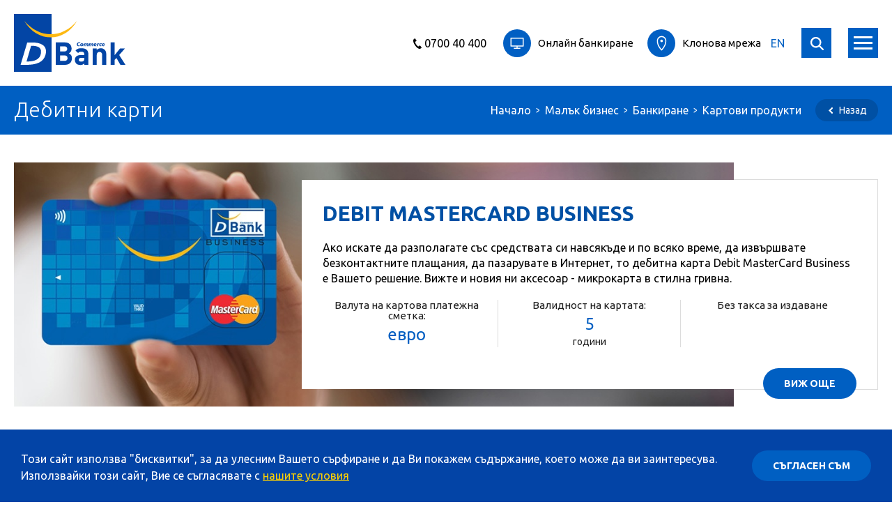

--- FILE ---
content_type: text/html; charset=UTF-8
request_url: https://www.dbank.bg/bg/malyk-biznes/bankirane/kartovi-uslugi/debitni-karti
body_size: 11234
content:
<!DOCTYPE html PUBLIC "-//W3C//DTD XHTML 1.0 Transitional//EN" "http://www.w3.org/TR/xhtml1/DTD/xhtml1-transitional.dtd"> <!--[if lt IE 7 ]> <html xmlns="http://www.w3.org/1999/xhtml" lang="bg-BG" class="oldie ie6 no-js"> <![endif]--> <!--[if IE 7 ]> <html xmlns="http://www.w3.org/1999/xhtml" lang="bg-BG" class="oldie no-js"> <![endif]--> <!--[if IE 8 ]> <html xmlns="http://www.w3.org/1999/xhtml" lang="bg-BG" class="oldie ie8 no-js"> <![endif]--> <!--[if IE 9 ]> <html xmlns="http://www.w3.org/1999/xhtml" lang="bg-BG" class="ie9 no-js"> <![endif]--> <!--[if (gt IE 9)|!(IE)]><!--><html xmlns="http://www.w3.org/1999/xhtml" lang="bg-BG" class="no-js"><!--<![endif]--> <head> <title>Дебитни карти</title> <meta http-equiv="X-UA-Compatible" content="IE=edge" /> <meta http-equiv="Content-Type" content="text/html; charset=utf-8" /> <meta name="viewport" content="width=device-width, initial-scale=1, minimum-scale=1, user-scalable=0" /> <meta name="apple-mobile-web-app-capable" content="yes" /> <meta name="format-detection" content="telephone=no" /> <meta name="SKYPE_TOOLBAR" content="SKYPE_TOOLBAR_PARSER_COMPATIBLE" /> <meta name="verify-v1" content="9bSWAio2xBIXmR85N8NsLpAO34Qo/mqIjMYeD/zOeBI="> <meta name="description" content="" /> <meta name="author" content="Studio X Creative" /> <meta name="robots" content="index,follow" /> <meta property="og:title" content="Дебитни карти"/> <meta property="og:description" content=""/> <meta property="og:type" content="Article"/> <meta name="robots" content="index,follow" /> <meta name="viewport" content="width=device-width, initial-scale=1, shrink-to-fit=no"> <!--[if IE]><link rel="shortcut icon" href="/web/images/favicon.ico"><![endif]--> <link rel="icon" href="/web/images/favicon.png"> <link rel="apple-touch-icon" href="/web/images/apple-touch-icon.png"> <link href="https://fonts.googleapis.com/css?family=Ubuntu:300,400,700&amp;subset=cyrillic" rel="stylesheet"> <link rel="stylesheet" href="/web/css/normalize.min.css"> <link rel="stylesheet" href="/web/css/grid2.css"> <link rel="stylesheet" href="/web/css/plugins/jquery.mmenu.css" /> <link rel="stylesheet" href="/web/css/main-dist.css"> <script type="text/javascript">
            var _root   = '/';
            var _public = '/web/';
            var xhr_url = '/bg/xhr';
        </script> <!--[if lt IE 9]>
        <script src="/web/js/jquery-1.12.4.min.js"></script>
        <script src="/web/js/plugins/html5shiv.min.js"></script>
        <script src="/web/js/plugins/respond.min.js"></script>

        <script type="text/javascript">
            document.write('<div id="upgrade-browser">\
            <a href="http://windows.microsoft.com/en-us/internet-explorer/download-ie" class="ie" target="_blank">Internet Explorer</a>\
            <a href="http://www.getfirefox.com" class="firefox" target="_blank">Firefox</a>\
            <a href="http://www.google.com/chrome" class="chrome" target="_blank">Chrome</a>\
            <a href="http://www.opera.com/download" class="opera" target="_blank">Opera</a>\
            <a href="https://support.apple.com/downloads/safari" class="safari" target="_blank">Opera</a>\<span>За по-добро качество и функционалност на сайта, моля обновете вашия браузър или изтеглете нов.</span>\
            <div class="close-warning" onclick="hideWarning()"></div>\
            </div>');

            function hideWarning(){
                document.getElementById('upgrade-browser').style.display = 'none';
            }
        </script>
        <![endif]--> </head> <body> <div class="site"> <header class="main-header"> <div class="cookie-bar clearfix"> <div class="text fl"> <p>Този сайт използва "бисквитки", за да улесним Вашето сърфиране и да Ви покажем съдържание, което може да ви заинтересува.</p><p>Използвайки този сайт, Вие се съгласявате с <a href="/bg/za-nas/pravna-informacija/biskvitki" target="_blank">нашите условия</a></p> </div> <div class="fr"> <button type="button" aria-label="Съгласен съм" class="btn js-cookie-accept">Съгласен съм</button> </div> </div> <div class="wrapper"> <div class="main-header__inner"> <a href="/bg" title="" class="site-logo"> <img src="/web/images/dbank-logo.svg" data-image="/web/images/dbank-logo.jpg" alt="DBank"/> <strong class="visuallyhidden">DBank</strong> </a> <div class="header-nav"> <nav class="trd-nav"> <a href="tel:0700 40 400" title="0700 40 400" class="nav__link-tel"><span class="nav__link-tel-text">0700 40 400</span></a> <ul class="trd-nav__list"> <li class="trd-nav__list-item"> <a href="https://online.dbank.bg/" title="Онлайн банкиране" class="trd-nav__link trd-nav__link--icon" target="_blank"> <span class="icon-circle icon-circle--smaller"><span class="icon icon--30x30 icon--monitor"></span></span> <span class="trd-nav__link-text">Онлайн банкиране</span> </a> </li> <li class="trd-nav__list-item"> <a href="/bg/klonove-i-bankomati" title="Клонова мрежа" class="trd-nav__link trd-nav__link--icon"> <span class="icon-circle icon-circle--smaller"><span class="icon icon--30x30 icon--pin"></span></span> <span class="trd-nav__link-text">Клонова мрежа</span> </a> </li> </ul> <a href="/en/small-business/banking/cards/debit-cards" title="English" class="nav__link-lang">EN</a> <button type="button" aria-label="search" class="mobile-search-btn js-mobile-search"></button> <a href="#mobile-menu" aria-label="mobile-menu" class="mobile-menu-btn"><span class="mobile-menu-btn__icon"></span></a> </nav> <nav class="navigation"> <nav class="main-nav"> <div class="search-form-container "> <form method="get" action="/search" class="search-form"> <input type="text" name="term" value="" class="search-from__input" placeholder="Ключова дума..." /> <button type="submit" class="search-from__button">Търси в сайта</button> <button type="button" aria-label="Затвори" class="search-from__close js-search-close"></button> </form> </div> <ul class="nav__list"> <li class="nav__list-item nav__list-item--icon "> <a href="/bg" title="Начало" class="main-nav__link main-nav__link--home">Начало</a> </li> <li class="nav__list-item nav__list-item--with-mega-menu"> <a class="main-nav__link" href="/bg/individualni-klienti" title="Индивидуални клиенти"><span>Индивидуални клиенти</span></a> <div class="mega-menu"> <div class="wrapper"> <nav class="mega-menu__nav"> <ul class="mega-menu__block"> <li><a href="/bg/individualni-klienti/depoziti" title="Депозити" class="mega-menu__link mega-menu__link--parent">Депозити</a></li> <li><a href="/bg/individualni-klienti/depoziti/vip-depozit" title="VIP депозит" class="mega-menu__link">VIP депозит</a></li> <li><a href="/bg/individualni-klienti/depoziti/online-deposit" title="Онлайн Депозит" class="mega-menu__link">Онлайн Депозит</a></li> <li><a href="/bg/individualni-klienti/depoziti/depozit-sigurnost" title="Депозит "Сигурност"" class="mega-menu__link">Депозит "Сигурност"</a></li> <li><a href="/bg/individualni-klienti/depoziti" title="Виж всички" class="mega-menu__link mega-menu__link--all">Виж всички</a></li> </ul> <ul class="mega-menu__block"> <li><a href="/bg/individualni-klienti/jilishtni-krediti" title="Жилищни кредити" class="mega-menu__link mega-menu__link--parent">Жилищни кредити</a></li> <li><a href="/bg/individualni-klienti/jilishtni-krediti/jilishten-kredit-s-paket-jelan-dom" title="Жилищен кредит с пакет "Желан дом"" class="mega-menu__link">Жилищен кредит с пакет "Желан дом"</a></li> <li><a href="/bg/individualni-klienti/jilishtni-krediti/jilishtni-krediti-nash-dom" title="Жилищни кредити "Наш дом"" class="mega-menu__link">Жилищни кредити "Наш дом"</a></li> <li><a href="/bg/individualni-klienti/jilishtni-krediti/jilishtni-krediti-sreshtu-100-finansirane" title="Жилищни кредити срещу 100% финансиране                      " class="mega-menu__link">Жилищни кредити срещу 100% финансиране                      </a></li> <li><a href="/bg/individualni-klienti/jilishtni-krediti/ipotechen-kredit-za-investicija" title="Ипотечен кредит за инвестиция" class="mega-menu__link">Ипотечен кредит за инвестиция</a></li> </ul> <ul class="mega-menu__block"> <li><a href="/bg/individualni-klienti/kartovi-produkti" title="Картови продукти" class="mega-menu__link mega-menu__link--parent">Картови продукти</a></li> <li><a href="/bg/individualni-klienti/kartovi-uslugi/debitni-karti" title="Дебитни карти" class="mega-menu__link">Дебитни карти</a></li> <li><a href="/bg/individualni-klienti/kartovi-uslugi/kreditni-karti" title="Кредитни карти" class="mega-menu__link">Кредитни карти</a></li> <li><a href="/bg/individualni-klienti/kartovi-produkti/sigurnost" title="Сигурност" class="mega-menu__link">Сигурност</a></li> <li><a href="/bg/individualni-klienti/kartovi-produkti/promocii" title="Промоции" class="mega-menu__link">Промоции</a></li> </ul> <ul class="mega-menu__block"> <li><a href="/bg/individualni-klienti/elektronni-kanali" title="Електронни канали" class="mega-menu__link mega-menu__link--parent">Електронни канали</a></li> <li><a href="/bg/individualni-klienti/elektronni-kanali/D_Bank_Online" title="Д Банк Онлайн" class="mega-menu__link">Д Банк Онлайн</a></li> <li><a href="/bg/individualni-klienti/elektronni-kanali/d-mobile" title="D Mobile" class="mega-menu__link">D Mobile</a></li> <li><a href="/bg/individualni-klienti/elektronni-kanali/d-token" title="D Token" class="mega-menu__link">D Token</a></li> <li><a href="/bg/individualni-klienti/elektronni-kanali" title="Виж всички" class="mega-menu__link mega-menu__link--all">Виж всички</a></li> </ul> <ul class="mega-menu__block"> <li><a href="/bg/individualni-klienti/bankirane" target="_blank" title="Банкиране" class="mega-menu__link mega-menu__link--parent">Банкиране</a></li> <li><a href="/bg/individualni-klienti/bankirane/paketni-programi" target="_blank" title="Пакетни програми" class="mega-menu__link">Пакетни програми</a></li> <li><a href="/bg/individualni-klienti/bankirane/razplashtanija" target="_blank" title="Разплащания" class="mega-menu__link">Разплащания</a></li> <li><a href="https://www.dbank.bg/bg/individualni-klienti/razplashtanija/bankovi-prevodi/periodichni-prevodi" target="_blank" title="Периодични преводи" class="mega-menu__link">Периодични преводи</a></li> </ul> <ul class="mega-menu__block"> <li><a href="/bg/individualni-klienti/potrebitelski-krediti" title="Потребителски кредити" class="mega-menu__link mega-menu__link--parent">Потребителски кредити</a></li> <li><a href="/bg/individualni-klienti/potrebitelski-krediti/potrebitelski-kredit-s-preferencialni-uslovija" title="Потребителски кредит с преференциални условия" class="mega-menu__link">Потребителски кредит с преференциални условия</a></li> <li><a href="/bg/individualni-klienti/potrebitelski-krediti/byrz-potrebitelski-kredit" title="Бърз потребителски кредит" class="mega-menu__link">Бърз потребителски кредит</a></li> <li><a href="/bg/individualni-klienti/potrebitelski-krediti/potrebitelski-kredit" title="Потребителски кредит" class="mega-menu__link">Потребителски кредит</a></li> <li><a href="/bg/individualni-klienti/potrebitelski-krediti" title="Виж всички" class="mega-menu__link mega-menu__link--all">Виж всички</a></li> </ul> <ul class="mega-menu__block"> <li><a href="/bg/individualni-klienti/bezsrochni-vlogove-i-smetki" title="Безсрочни влогове и сметки " class="mega-menu__link mega-menu__link--parent">Безсрочни влогове и сметки </a></li> <li><a href="/bg/individualni-klienti/bezsrochni-vlogove-i-smetki/sejf-smetka" title="Сейф сметка" class="mega-menu__link">Сейф сметка</a></li> <li><a href="/bg/individualni-klienti/bezsrochni-vlogove-i-smetki/bezsrochen-vlog-br-d-bank" title="Безсрочен влог </br>“Д Банк +”" class="mega-menu__link">Безсрочен влог </br>“Д Банк +”</a></li> <li><a href="/bg/individualni-klienti/bezsrochni-vlogove-i-smetki/spestovna-smetka" title="Спестовна сметка" class="mega-menu__link">Спестовна сметка</a></li> <li><a href="/bg/individualni-klienti/bezsrochni-vlogove-i-smetki" title="Виж всички" class="mega-menu__link mega-menu__link--all">Виж всички</a></li> </ul> <ul class="mega-menu__block"> <li><a href="/bg/individualni-klienti/drugi-uslugi" title="Други услуги" class="mega-menu__link mega-menu__link--parent">Други услуги</a></li> <li><a href="/bg/d-zastrahovatelen-broker" title="Застраховане" class="mega-menu__link">Застраховане</a></li> <li><a href="/bg/d-lizing" title="Лизинг" class="mega-menu__link">Лизинг</a></li> <li><a href="/bg/investicionni-uslugi" title="Инвестиционни услуги" class="mega-menu__link">Инвестиционни услуги</a></li> <li><a href="/bg/malyk-biznes/bankirane/trezor" title="Трезор" class="mega-menu__link">Трезор</a></li> </ul> </nav> </div> </div> </li> <li class="nav__list-item nav__list-item--with-mega-menu active"> <a class="main-nav__link" href="/bg/malyk-biznes" title="Малък бизнес"><span>Малък бизнес</span></a> <div class="mega-menu"> <div class="wrapper"> <nav class="mega-menu__nav"> <ul class="mega-menu__block"> <li><a href="/bg/malyk-biznes/finansirane" title="Финансиране" class="mega-menu__link mega-menu__link--parent">Финансиране</a></li> <li><a href="/bg/malyk-biznes/finansirane/krediti" title="Кредити" class="mega-menu__link">Кредити</a></li> <li><a href="/bg/malyk-biznes/finansirane/agro-finansirane" title="Агро финансиране" class="mega-menu__link">Агро финансиране</a></li> <li><a href="/bg/malyk-biznes/finansirane/tyrgovsko-finansirane" title="Търговско финансиране" class="mega-menu__link">Търговско финансиране</a></li> <li><a href="/bg/malyk-biznes/finansirane" title="Виж всички" class="mega-menu__link mega-menu__link--all">Виж всички</a></li> </ul> <ul class="mega-menu__block"> <li><a href="/bg/malyk-biznes/depoziti" title="Депозити" class="mega-menu__link mega-menu__link--parent">Депозити</a></li> <li><a href="/bg/malyk-biznes/depoziti/depozit-biznes-prim" title="Депозит "Бизнес Прим"" class="mega-menu__link">Депозит "Бизнес Прим"</a></li> <li><a href="/bg/malyk-biznes/depoziti/depozit-biznes-invest" title="Депозит "Бизнес Инвест"" class="mega-menu__link">Депозит "Бизнес Инвест"</a></li> <li><a href="/bg/malyk-biznes/depoziti/standartni-depoziti" title="Стандартни депозити" class="mega-menu__link">Стандартни депозити</a></li> </ul> <ul class="mega-menu__block"> <li><a href="/bg/malyk-biznes/bankirane" title="Банкиране" class="mega-menu__link mega-menu__link--parent">Банкиране</a></li> <li><a href="/bg/malyk-biznes/bankirane/D_Bank_Online" title="Д Банк Онлайн" class="mega-menu__link">Д Банк Онлайн</a></li> <li><a href="/bg/malyk-biznes/bankirane/d-mobile" title="D Mobile" class="mega-menu__link">D Mobile</a></li> <li><a href="/bg/malyk-biznes/bankirane/paketni-programi" title="Пакетни програми" class="mega-menu__link">Пакетни програми</a></li> <li><a href="/bg/malyk-biznes/bankirane" title="Виж всички" class="mega-menu__link mega-menu__link--all">Виж всички</a></li> </ul> <ul class="mega-menu__block"> <li><a href="/bg/malyk-biznes/bankirane/kartovi-produkti" title="Картови продукти" class="mega-menu__link mega-menu__link--parent">Картови продукти</a></li> <li><a href="/bg/malyk-biznes/bankirane/kartovi-uslugi/debitni-karti" title="Дебитни карти" class="mega-menu__link">Дебитни карти</a></li> <li><a href="/bg/malyk-biznes/bankirane/kartovi-uslugi/kreditni-karti" title="Кредитни карти" class="mega-menu__link">Кредитни карти</a></li> <li><a href="/bg/malyk-biznes/kartovi-produkti/pos/pos-ustrojstva-za-tyrgovci/pos-ustrojstva-za-tyrgovci/pos-ustrojstva-za-tyrgovci" title="POS устройства за търговци" class="mega-menu__link">POS устройства за търговци</a></li> <li><a href="/bg/malyk-biznes/bankirane/kartovi-produkti" title="Виж всички" class="mega-menu__link mega-menu__link--all">Виж всички</a></li> </ul> </nav> </div> </div> </li> <li class="nav__list-item nav__list-item--with-mega-menu"> <a class="main-nav__link" href="/bg/korporativno-bankirane" title="Корпоративно банкиране"><span>Корпоративно банкиране</span></a> <div class="mega-menu"> <div class="wrapper"> <nav class="mega-menu__nav"> <ul class="mega-menu__block"> <li><a href="/bg/korporativno-bankirane/finansirane" title="Финансиране" class="mega-menu__link mega-menu__link--parent">Финансиране</a></li> <li><a href="/bg/korporativno-bankirane/finansirane/oborotno-finansirane" title="Оборотно финансиране" class="mega-menu__link">Оборотно финансиране</a></li> <li><a href="/bg/korporativno-bankirane/finansirane/zemedelski-kredit-sreshtu-subsidii" title="Земеделски кредит срещу субсидии" class="mega-menu__link">Земеделски кредит срещу субсидии</a></li> <li><a href="/bg/korporativno-bankirane/finansirane/investicionno-finansirane" title="Инвестиционно финансиране" class="mega-menu__link">Инвестиционно финансиране</a></li> <li><a href="/bg/korporativno-bankirane/finansirane" title="Виж всички" class="mega-menu__link mega-menu__link--all">Виж всички</a></li> </ul> <ul class="mega-menu__block"> <li><a href="/bg/korporativno-bankirane/tyrgovsko-finansirane" title="Търговско финансиране " class="mega-menu__link mega-menu__link--parent">Търговско финансиране </a></li> <li><a href="/bg/korporativno-bankirane/tyrgovsko-finansirane/bankovi-garancii" title="Банкови гаранции" class="mega-menu__link">Банкови гаранции</a></li> <li><a href="/bg/korporativno-bankirane/tyrgovsko-finansirane/dokumentarni-akreditivi" title="Документарни акредитиви" class="mega-menu__link">Документарни акредитиви</a></li> <li><a href="/bg/korporativno-bankirane/tyrgovsko-finansirane/dokumentarno-inkaso" title="Документарно инкасо" class="mega-menu__link">Документарно инкасо</a></li> <li><a href="/bg/korporativno-bankirane/tyrgovsko-finansirane/cesija" title="Цесия" class="mega-menu__link">Цесия</a></li> </ul> <ul class="mega-menu__block"> <li><a href="/bg/korporativno-bankirane/evropejski-programi" title="Европейски програми" class="mega-menu__link mega-menu__link--parent">Европейски програми</a></li> <li><a href="/bg/korporativno-bankirane/evropejski-programi/kredit-za-finansirane-na-proekti-po-programi-na-es" title="Кредит за финансиране на проекти по програми на ЕС" class="mega-menu__link">Кредит за финансиране на проекти по програми на ЕС</a></li> <li><a href="/bg/korporativno-bankirane/evropejski-programi/programa-napred-na-bbr" title="Програма "Напред" на ББР" class="mega-menu__link">Програма "Напред" на ББР</a></li> <li><a href="/bg/korporativno-bankirane/evropejski-programi/garancionna-shema-ngf-prsr" title="Гаранционна схема НГФ – ПРСР" class="mega-menu__link">Гаранционна схема НГФ – ПРСР</a></li> </ul> <ul class="mega-menu__block"> <li><a href="/bg/korporativno-bankirane/upravlenie-na-parichni-sredstva" title="Управление на парични средства" class="mega-menu__link mega-menu__link--parent">Управление на парични средства</a></li> <li><a href="/bg/korporativno-bankirane/upravlenie-na-parichni-sredstva/smetki" title="Сметки" class="mega-menu__link">Сметки</a></li> <li><a href="/bg/korporativno-bankirane/upravlenie-na-parichni-sredstva/fx-produkti" title="FX продукти" class="mega-menu__link">FX продукти</a></li> <li><a href="/bg/korporativno-bankirane/upravlenie-na-parichni-sredstva/pos-i-atm-ustrojstva" title="POS и АТМ устройства" class="mega-menu__link">POS и АТМ устройства</a></li> <li><a href="/bg/korporativno-bankirane/upravlenie-na-parichni-sredstva" title="Виж всички" class="mega-menu__link mega-menu__link--all">Виж всички</a></li> </ul> <ul class="mega-menu__block"> <li><a href="/bg/korporativno-bankirane/depoziti" title="Депозити" class="mega-menu__link mega-menu__link--parent">Депозити</a></li> <li><a href="/bg/korporativno-bankirane/depoziti/depozit-biznes-prim" title="Депозит "Бизнес Прим"" class="mega-menu__link">Депозит "Бизнес Прим"</a></li> <li><a href="/bg/korporativno-bankirane/depoziti/depozit-biznes-invest" title="Депозит "Бизнес Инвест"" class="mega-menu__link">Депозит "Бизнес Инвест"</a></li> <li><a href="/bg/korporativno-bankirane/depoziti/standartni-depoziti" title="Стандартни депозити" class="mega-menu__link">Стандартни депозити</a></li> </ul> <ul class="mega-menu__block"> <li><a href="/bg/korporativno-bankirane/onlajn-bankirane" title="Онлайн банкиране" class="mega-menu__link mega-menu__link--parent">Онлайн банкиране</a></li> <li><a href="/bg/korporativno-bankirane/onlajn-bankirane/D_Bank_Online" title="Д Банк Онлайн" class="mega-menu__link">Д Банк Онлайн</a></li> <li><a href="/bg/korporativno-bankirane/onlajn-bankirane/d-mobile" title="D Mobile" class="mega-menu__link">D Mobile</a></li> <li><a href="/bg/korporativno-bankirane/onlajn-bankirane/d-token" title="D Token" class="mega-menu__link">D Token</a></li> <li><a href="/bg/korporativno-bankirane/onlajn-bankirane" title="Виж всички" class="mega-menu__link mega-menu__link--all">Виж всички</a></li> </ul> </nav> </div> </div> </li> <li class="nav__list-item nav__list-item--with-mega-menu"> <a class="main-nav__link" href="/bg/obshtini-strukturi-i-predprijatija" title="Общини, структури и предприятия"><span>Общини, структури и предприятия</span></a> <div class="mega-menu"> <div class="wrapper"> <nav class="mega-menu__nav"> <ul class="mega-menu__block"> <li><a href="/bg/obshtini-i-strukturi/krediti-i-kreditni-instrumenti" title="Кредити и кредитни инструменти" class="mega-menu__link mega-menu__link--parent">Кредити и кредитни инструменти</a></li> </ul> <ul class="mega-menu__block"> <li><a href="/bg/obshtini-i-strukturi/kompleksno-bankovo-obslujvane" title="Комплексно банково обслужване" class="mega-menu__link mega-menu__link--parent">Комплексно банково обслужване</a></li> </ul> <ul class="mega-menu__block"> <li><a href="/bg/obshtini-i-strukturi/preferencialno-obslujvane-na-slujiteli" title="Преференциално обслужване на служители" class="mega-menu__link mega-menu__link--parent">Преференциално обслужване на служители</a></li> </ul> </nav> </div> </div> </li> <li class="nav__list-item"> <a class="main-nav__link" href="/bg/investicionni-uslugi" title="Инвестиционни услуги"><span>Инвестиционни услуги</span></a> </li> <li class="nav__list-item nav__list-item--icon"> <a href="javascript:;" title="Търсене" class="main-nav__link main-nav__link--search js-search-open">&nbsp;</a> </li> </ul> </nav> <nav class="sec-nav"> <ul class="nav__list"> <li class="nav__list-item nav__list-item--with-sub-menu"> <a class="sec-nav__link" href="/bg/za-nas" title="За нас">За нас</a> <div class="sub-menu"> <ul class="sub-menu__list"> <li class="sub-menu__item"><a href="/bg/za-nas/obshta-informacija" title="Обща информация" class="sub-menu__link">Обща информация</a></li> <li class="sub-menu__item"><a href="/bg/za-nas/korporativno-upravlenie" title="Корпоративно управление" class="sub-menu__link">Корпоративно управление</a></li> <li class="sub-menu__item"><a href="/bg/za-nas/finansovi-otcheti" title="Финансови отчети" class="sub-menu__link">Финансови отчети</a></li> <li class="sub-menu__item"><a href="/bg/za-nas/korespondentski-otnoshenija" title="Кореспондентски отношения" class="sub-menu__link">Кореспондентски отношения</a></li> <li class="sub-menu__item"><a href="/bg/za-nas/informacija-za-opovestjavane" title="Информация за оповестяване" class="sub-menu__link">Информация за оповестяване</a></li> <li class="sub-menu__item"><a href="/bg/za-nas/pravna-informacija" title="Правна информация" class="sub-menu__link">Правна информация</a></li> <li class="sub-menu__item"><a href="/bg/za-nas/klientska-udovletvorenost" title="Клиентска удовлетвореност" class="sub-menu__link">Клиентска удовлетвореност</a></li> <li class="sub-menu__item"><a href="/bg/za-nas/uvedomlenija-za-poveritelnost" title="Уведомления за поверителност" class="sub-menu__link">Уведомления за поверителност</a></li> <li class="sub-menu__item"><a href="/bg/za-nas/signali-za-zakonovi-narushenija" title="Сигнали за законови нарушения" class="sub-menu__link">Сигнали за законови нарушения</a></li> </ul> </div> </li> <li class="nav__list-item"> <a class="sec-nav__link" href="/bg/aktivi-za-prodajba" title="Активи за продажба">Активи за продажба</a> </li> <li class="nav__list-item nav__list-item--with-sub-menu"> <a class="sec-nav__link" href="/bg/karieri" title="Кариери">Кариери</a> <div class="sub-menu"> <ul class="sub-menu__list"> <li class="sub-menu__item"><a href="/bg/karieri/politika" title="Политика" class="sub-menu__link">Политика</a></li> <li class="sub-menu__item"><a href="/bg/karieri/zashto-tyrgovska-banka-d-ad" title="Защо Търговска Банка Д АД" class="sub-menu__link">Защо Търговска Банка Д АД</a></li> <li class="sub-menu__item"><a href="/bg/karieri/kak-da-kandidatstvame-za-rabota" title="Как да кандидатстваме за работа" class="sub-menu__link">Как да кандидатстваме за работа</a></li> <li class="sub-menu__item"><a href="/bg/karieri/svobodni-pozicii" title="Свободни позиции" class="sub-menu__link">Свободни позиции</a></li> <li class="sub-menu__item"><a href="/bg/karieri/stajantska-programa" title="Стажантска програма" class="sub-menu__link">Стажантска програма</a></li> </ul> </div> </li> <li class="nav__list-item"> <a class="sec-nav__link" href="https://www.dbank.bg/bg/pomosht/vyprosi-i-otgovori-za-priemane-na-evroto" title="<b>€ </b>Приемане на еврото"><b>€ </b>Приемане на еврото</a> </li> <li class="nav__list-item"> <a class="sec-nav__link" href="https://onboarding.dbank.bg/" target="_blank" title="Онбординг">Онбординг</a> </li> </ul> </nav> </nav> </div> <form method="GET" action="/search" class="mobile-search "> <div class="field"> <input type="text" name="term" value="" class="mobile-search__input" /> <button type="submit" class="btn mobile-search__btn">Търси</button> </div> </form> </div> </div> </header> <div class="loading"> <div class="loading__dots-box"> <div class="loading__dot loading__dot--1"></div> <div class="loading__dot loading__dot--2"></div> <div class="loading__dot loading__dot--3"></div> </div> </div> <main class="main-content"> <header class="page-header"> <div class="wrapper"> <h1 class="page-title">Дебитни карти</h1> <div class="breadcrumbs"> <nav class="breadcrumbs__nav"> <a href="/bg" title="Начало" class="breadcrumbs__link">Начало</a> <a href="/bg/malyk-biznes" title="Малък бизнес" class="breadcrumbs__link">Малък бизнес</a> <a href="/bg/malyk-biznes/bankirane" title="Банкиране" class="breadcrumbs__link">Банкиране</a> <a href="/bg/malyk-biznes/bankirane/kartovi-produkti" title="Картови продукти" class="breadcrumbs__link">Картови продукти</a> </nav> <div class="breadcrumbs__controls"> <a href="/bg/malyk-biznes/bankirane" title="Банкиране" class="back-btn">Назад</a> </div> </div> </div> </header> <div class="wrapper"> <div class="padded-section padded-section--top"> <style>
                        .product-block--back-38:before {
                background-image: url('/web/files/products/38/list_image/thumb_1250x400_SP.jpg');
            }
                    </style> <a href="/bg/malyk-biznes/bankirane/kartovi-uslugi/debitni-karti/debit-master-card-business" title="Debit MasterCard Business" class="product-block product-block--back-38"> <div class="product-block__box"> <h2 class="promo-box__title-1">Debit MasterCard Business</h2> <div class="promo-box__text"> <p>Ако искате да разполагате със средствата си навсякъде и по всяко време, да извършвате безконтактните плащания, да пазарувате в Интернет, то дебитна карта Debit MasterCard Business е Вашето решение. Вижте и новия ни аксесоар - микрокарта в стилна гривна.</p> </div> <div class="bank-parameter-container bank-parameter--product-block"> <div class="bank-parameter"> <span class="bank-parameter__title">Валута на картова платежна сметка:</span> <span class="bank-parameter__value bank-parameter__value--bigger">евро</span> </div> <div class="bank-parameter"> <span class="bank-parameter__title">Валидност на картата:</span> <span class="bank-parameter__value bank-parameter__value--bigger">5</span> <span class="bank-parameter__note">години</span> </div> <div class="bank-parameter"> <span class="bank-parameter__title">Без такса за издаване</span> <span class="bank-parameter__value bank-parameter__value--bigger"></span> </div> </div> <div class="product-block__box-text"> <p></p> <span class="btn prodct-block__btn">Виж още</span> </div> </div> </a> <style>
                        .product-block--back-39:before {
                background-image: url('/web/files/products/39/list_image/thumb_1250x400_SP.jpg');
            }
                    </style> <a href="/bg/malyk-biznes/bankirane/kartovi-uslugi/debitni-karti/master-card-business" title="MasterCard Business" class="product-block product-block--back-39"> <div class="product-block__box"> <h2 class="promo-box__title-1">MasterCard Business</h2> <div class="promo-box__text"> <p></p> </div> <div class="bank-parameter-container bank-parameter--product-block"> <div class="bank-parameter"> <span class="bank-parameter__title">Валута:</span> <span class="bank-parameter__value bank-parameter__value--bigger">EUR/ USD</span> </div> <div class="bank-parameter"> <span class="bank-parameter__title">Валидност на картата:</span> <span class="bank-parameter__value bank-parameter__value--bigger">5</span> <span class="bank-parameter__note">години</span> </div> <div class="bank-parameter"> <span class="bank-parameter__title">Без такса за издаване</span> <span class="bank-parameter__value bank-parameter__value--bigger"></span> </div> </div> <div class="product-block__box-text"> <p>Ако искате да разполагате със средствата си навсякъде и по всяко време, да плащане онлайн, то дебитна карта MasterCard Business е Вашето решение. Вижте и новия ни аксесоар - микрокарта, поставена в стилна гривна.</p> <span class="btn prodct-block__btn">Виж още</span> </div> </div> </a> </div> </div> <div class="contact-row"> <div class="wrapper"> <div class="contact-row__container"> <ul> <li> <a href="javascript:;" title="0700 40 400" class="icon-block"> <span class="icon-block__icon"><span class="icon icon--50x50 icon--tel"></span></span> <span class="icon-block__text"> <span class="icon-block__title">0700 40 400</span> <span class="icon-block__subtitle"></span> </span> </a> </li> <li> <a href="/bg/klonove-i-bankomati" title="Клонова мрежа" class="icon-block"> <span class="icon-block__icon"><span class="icon icon--50x50 icon--pin"></span></span> <span class="icon-block__text"> <span class="icon-block__title">Клонова мрежа</span> <span class="icon-block__subtitle">Намери най-близкия клон</span> </span> </a> </li> <li> <a href="/bg/kontakti" title="Пишете ни" class="icon-block"> <span class="icon-block__icon"><span class="icon icon--50x50 icon--letter"></span></span> <span class="icon-block__text"> <span class="icon-block__title">Пишете ни</span> <span class="icon-block__subtitle">Попълни кратка форма за контакт</span> </span> </a> </li> </ul> </div> </div> </div> </main> <footer class="main-footer"> <div class="main-footer__inner"> <div class="wrapper"> <nav class="grid footer-nav"> <ul class="nav-block"> <li> <strong class="nav-block__title">Индивидуални клиенти</strong> </li> <li><a href="/bg/individualni-klienti/potrebitelski-krediti" target="_blank" title="Потребителски кредити" class="nav-block__link">Потребителски кредити</a></li> <li><a href="/bg/individualni-klienti/jilishtni-krediti" target="_blank" title="Жилищни кредити" class="nav-block__link">Жилищни кредити</a></li> <li><a href="/bg/individualni-klienti/depoziti" target="_blank" title="Депозити" class="nav-block__link">Депозити</a></li> </ul> <ul class="nav-block"> <li> <strong class="nav-block__title">Бизнес клиенти</strong> </li> <li><a href="/bg/malyk-biznes" title="Малък бизнес" class="nav-block__link">Малък бизнес</a></li> <li><a href="/bg/korporativno-bankirane" target="_blank" title="Корпоративно банкиране" class="nav-block__link">Корпоративно банкиране</a></li> <li><a href="/bg/korporativno-bankirane/evropejski-programi" target="_blank" title="Европейски програми" class="nav-block__link">Европейски програми</a></li> <li><a href="/bg/obshtini-strukturi-i-predprijatija" target="_blank" title="Общини, структури и предприятия" class="nav-block__link">Общини, структури и предприятия</a></li> </ul> <ul class="nav-block"> <li> <strong class="nav-block__title">Полезни връзки</strong> </li> <li><a href="/bg/tarifi" target="_blank" title="Тарифа" class="nav-block__link">Тарифа</a></li> <li><a href="/bg/lihven-buletin" title="Лихвен бюлетин" class="nav-block__link">Лихвен бюлетин</a></li> <li><a href="/bg/za-nas/obshti-uslovija" title="Общи условия" class="nav-block__link">Общи условия</a></li> <li><a href="/bg/za-nas/klientska-udovletvorenost" title="Клиентска удовлетвореност" class="nav-block__link">Клиентска удовлетвореност</a></li> </ul> <ul class="nav-block"> <li> <strong class="nav-block__title">Дружества</strong> </li> <li><a href="/bg/d-zastrahovatelen-broker" title="Д Застрахователен брокер" class="nav-block__link">Д Застрахователен брокер</a></li> <li><a href="/bg/d-lizing" title="Д Лизинг" class="nav-block__link">Д Лизинг</a></li> </ul> <ul class="nav-block"> <li> <strong class="nav-block__title">Електронни канали</strong> </li> <li><a href="/bg/individualni-klienti/elektronni-kanali/D_Bank_Online" target="_blank" title="Д Банк Онлайн" class="nav-block__link">Д Банк Онлайн</a></li> <li><a href="/bg/individualni-klienti/elektronni-kanali/d-info" target="_blank" title="Д Инфо" class="nav-block__link">Д Инфо</a></li> <li><a href="https://developer.dbank.bg/dbank/psd2/" target="_blank" title="Интерфейс за достъп" class="nav-block__link">Интерфейс за достъп</a></li> <li><a href="https://www.dbank.bg/bg/partniorstvo-s-nas" target="_blank" title="Портал за разработчици" class="nav-block__link">Портал за разработчици</a></li> </ul> </nav> </div> </div> <div class="wrapper"> <div class="social-row"> <div class="subscribe-title"> <span class="icon icon--40x40 icon--mail"></span> <span class="subscribe-title__text">Бюлетин</span> </div> <form method="post" action="" id="newsletter-form" class="subscribe-form js-subscribe-form"> <input type="hidden" name="csrf_token" value="696eb2a589aa8" /> <input type="text" name="newsletter_email" value="" class="subscribe-form__input" placeholder="E-mail" data-validation="email" data-validation-error-msg="Невалиден е-мейл адрес" /> <button type="submit" class="subscribe-form__btn">Запиши ме</button> </form> <nav class="social-links"> <a href="https://bg-bg.facebook.com/dbank.bg/
" target="_blank" title="Facebook" class="icon icon--40x40 icon--facebook"></a> <a href="https://www.linkedin.com/company/d-commerce-bank" target="_blank" title="LinkedIn" class="icon icon--40x40 icon--linkedin"></a> </nav> </div> </div> <div class="btn-up-row"> <a href="javascript:;" class="js-up btn-up" title="Нагоре"></a> </div> <div class="main-footer__bottom clearfix"> <nav class="footer-bottom-nav"> <a class="footer-bottom-nav__link" href="/bg/za-nas" target="_blank" title="За нас">За нас</a> <a class="footer-bottom-nav__link" href="/bg/novini" target="_blank" title="Новини">Новини</a> <a class="footer-bottom-nav__link" href="/bg/kontakti" target="_blank" title="Контакти">Контакти</a> <a class="footer-bottom-nav__link" href="/bg/klonove-i-bankomati" target="_blank" title="Клонове и Банкомати ">Клонове и Банкомати </a> <a class="footer-bottom-nav__link" href="/bg/lihven-buletin" target="_blank" title="Лихвен бюлетин">Лихвен бюлетин</a> <a class="footer-bottom-nav__link" href="/bg/za-nas/obshti-uslovija" target="_blank" title="Общи условия">Общи условия</a> <a class="footer-bottom-nav__link" href="/bg/tarifi" target="_blank" title="Тарифа">Тарифа</a> <a class="footer-bottom-nav__link" href="/bg/karta-na-sajta" title="Карта на сайта">Карта на сайта</a> <a class="footer-bottom-nav__link" href="/bg/za-nas/uvedomlenija-za-poveritelnost" title="Уведомления за поверителност">Уведомления за поверителност</a> <a class="footer-bottom-nav__link" href="/bg/za-nas/deklaracija-za-dostypnost" title="Декларация за достъпност">Декларация за достъпност</a> </nav> <span class="copyright">© Dbank 2026</span> <span class="copyright copyright--studiox">Сайт от: <a href="http://studiox.bg" title="Уеб дизайн и програмиране: Studio X" target="_blank">Studio X</a></span> </div> </footer> <script src="/web/js/plugins/modernizr-custom.js" type="text/javascript"></script> <!--[if (gte IE 9) | (!IE)]><!-->
	        <script src="/web/js/jquery-3.2.0.min.js"></script>
	        <!--<![endif]--> <script src="/web/js/plugins/jquery.mmenu.js" type="text/javascript"></script> <script src="/web/js/plugins/masonry.pkgd.min.js" type="text/javascript"></script> <script src="/web/js/main.js"></script> <script src="/web/js/plugins/select2.js" type="text/javascript"></script><script src="/web/js/plugins/jquery.form-validator.min.js" type="text/javascript"></script><link rel="stylesheet" href="/web/css/plugins/select2.css" /> <script type="text/javascript">
	$('.breadcrums__select select').on('change', function(){
		window.location = $(this).val();
	});

</script> <script type="text/javascript">
																
								$.validate({
									form : '.js-subscribe-form',		
									onSuccess : function($form) {
										$('.js-subscribe-form .form-error, .js-subscribe-form .success-msg').remove();
										var contacts_xhr = '/bg/contacts/xhr';
							        	$.ajax({
							                url: contacts_xhr+'?method=newsletter',
							                type: 'POST',
							                data: $('#newsletter-form').serialize(),
							                success:function(data)
							                {
							                    if(data.errors)
							                    {
							                        $('.js-subscribe-form').append('<span class="help-block form-error">'+data.errors.join('<br />')+'</span>');
							                    }else{
													$('.js-subscribe-form').append('<span class="success-msg">Абонирахте се успешно!</p>');	
												}
							                },
							                dataType:'JSON'
								        });
										
										return false; // Will stop the submission of the form
									}
								});
							</script> <script type="text/javascript">
                window._adftrack = Array.isArray(window._adftrack) ? window._adftrack : (window._adftrack ? [window._adftrack] : []);
                window._adftrack.push({
                    pm: 967342
                });
                (function () { var s = document.createElement('script'); s.type = 'text/javascript'; s.async = true; s.src = 'https://track.adform.net/serving/scripts/trackpoint/async/'; var x = document.getElementsByTagName('script')[0]; x.parentNode.insertBefore(s, x); })();

			</script> <noscript> <p style="margin:0;padding:0;border:0;"> <img src="https://track.adform.net/Serving/TrackPoint/?pm=967342" width="1" height="1" alt="" /> </p> </noscript> <script async src="https://www.googletagmanager.com/gtag/js?id=UA-5594629-2"></script> <script>
			  window.dataLayer = window.dataLayer || [];
			  function gtag(){ dataLayer.push(arguments);}
			  gtag('js', new Date());

			  gtag('config', 'UA-5594629-2');
			</script> </div> <nav id="mobile-menu"> <ul> <li> <a href="/bg/" >Начало</a> </li> <li> <a href="/bg/pomosht/vyprosi-i-otgovori-za-priemane-na-evroto" >Въпроси и отговори за приемане на еврото</a> </li> <li> <a href="/bg/individualni-klienti" >Индивидуални клиенти</a> <ul> <li> <a href="/bg/individualni-klienti/jilishtni-krediti" >Жилищни кредити</a> <ul> <li> <a href="/bg/individualni-klienti/jilishtni-krediti/jilishten-kredit-s-paket-jelan-dom" >Жилищен кредит с пакет "Желан дом"</a> </li> <li> <a href="/bg/individualni-klienti/jilishtni-krediti/jilishtni-krediti-nash-dom" >Жилищни кредити "Наш дом"</a> </li> <li> <a href="/bg/individualni-klienti/jilishtni-krediti/jilishtni-krediti-sreshtu-100-finansirane" >Жилищни кредити срещу 100% финансиране                      </a> </li> <li> <a href="/bg/individualni-klienti/jilishtni-krediti/ipotechen-kredit-za-investicija" >Ипотечен кредит за инвестиция</a> </li> </ul> </li> <li> <a href="/bg/individualni-klienti/potrebitelski-krediti" >Потребителски кредити</a> <ul> <li> <a href="/bg/individualni-klienti/potrebitelski-krediti/potrebitelski-kredit-s-preferencialni-uslovija" >Потребителски кредит с преференциални условия</a> </li> <li> <a href="/bg/individualni-klienti/potrebitelski-krediti/byrz-potrebitelski-kredit" >Бърз потребителски кредит</a> </li> <li> <a href="/bg/individualni-klienti/potrebitelski-krediti/potrebitelski-kredit" >Потребителски кредит</a> </li> <li> <a href="/bg/individualni-klienti/potrebitelski-krediti/potrebitelski-kredit-konsolidacija" >Потребителски кредит "Консолидация"</a> </li> <li> <a href="/bg/individualni-klienti/potrebitelski-krediti/potrebitelski-kredit-s-parichno-obezpechenie" >Потребителски кредит с парично обезпечение</a> </li> <li> <a href="/bg/individualni-klienti/potrebitelski-krediti/potrebitelski-kredit-s-ipoteka" >Потребителски кредит с ипотека</a> </li> </ul> </li> <li> <a href="/bg/individualni-klienti/ovyrdraft" >Овърдрафт</a> <ul> <li> <a href="/bg/individualni-klienti/ovyrdraft/ovyrdraft" >Овърдрафт</a> </li> <li> <a href="/bg/individualni-klienti/ovyrdraft/ovyrdraft-s-parichno-obezpechenie" >Овърдрафт с парично обезпечение</a> </li> </ul> </li> <li> <a href="/bg/individualni-klienti/depoziti" >Депозити</a> <ul> <li> <a href="/bg/individualni-klienti/depoziti/vip-depozit" >VIP депозит</a> </li> <li> <a href="/bg/individualni-klienti/depoziti/online-deposit" >Онлайн Депозит</a> </li> <li> <a href="/bg/individualni-klienti/depoziti/depozit-sigurnost" >Депозит "Сигурност"</a> </li> <li> <a href="/bg/individualni-klienti/depoziti/depozit-s-narastvashta-lihva-bydi-bogat" >Депозит с нарастваща лихва "Бъди богат!"</a> </li> <li> <a href="/bg/individualni-klienti/depoziti/d-bank-maksi" >"Д Банк Макси"</a> </li> <li> <a href="/bg/individualni-klienti/depoziti/standarten-depozit" >Стандартeн депозит</a> </li> </ul> </li> <li> <a href="/bg/individualni-klienti/bezsrochni-vlogove-i-smetki" >Безсрочни влогове и сметки </a> <ul> <li> <a href="/bg/individualni-klienti/bezsrochni-vlogove-i-smetki/sejf-smetka" >Сейф сметка</a> </li> <li> <a href="/bg/individualni-klienti/bezsrochni-vlogove-i-smetki/bezsrochen-vlog-br-d-bank" >Безсрочен влог </br>“Д Банк +”</a> </li> <li> <a href="/bg/individualni-klienti/bezsrochni-vlogove-i-smetki/spestovna-smetka" >Спестовна сметка</a> </li> <li> <a href="/bg/individualni-klienti/bezsrochni-vlogove-i-smetki/razplashtatelna-smetka" >Разплащателна сметка</a> </li> <li> <a href="/bg/individualni-klienti/bezsrochni-vlogove-i-smetki/platejna-smetka-za-osnovni-operacii" >Платежна сметка за основни операции</a> </li> <li> <a href="/bg/individualni-klienti/bezsrochni-vlogove-i-smetki/informacija-za-prehvyrljane-na-platejni-smetki" >Информация за прехвърляне на платежни сметки</a> </li> </ul> </li> <li> <a href="/bg/individualni-klienti/kartovi-produkti" >Картови продукти</a> <ul> <li> <a href="/bg/individualni-klienti/kartovi-uslugi/debitni-karti" >Дебитни карти</a> </li> <li> <a href="/bg/individualni-klienti/kartovi-uslugi/kreditni-karti" >Кредитни карти</a> </li> <li> <a href="/bg/individualni-klienti/kartovi-produkti/sigurnost" >Съвети за сигурност</a> </li> <li> <a href="/bg/individualni-klienti/kartovi-produkti/promocii" >Промоции и програми</a> </li> </ul> </li> <li> <a href="/bg/individualni-klienti/bankirane" >Банкиране</a> <ul> <li> <a href="/bg/individualni-klienti/bankirane/paketni-programi" >Пакетни програми</a> </li> <li> <a href="/bg/individualni-klienti/bankirane/razplashtanija" >Разплащания</a> </li> </ul> </li> <li> <a href="/bg/individualni-klienti/elektronni-kanali" >Електронни канали</a> <ul> <li> <a href="/bg/individualni-klienti/elektronni-kanali/D_Bank_Online" >Д Банк Онлайн</a> </li> <li> <a href="/bg/individualni-klienti/elektronni-kanali/d-mobile" >D Mobile</a> </li> <li> <a href="/bg/individualni-klienti/elektronni-kanali/d-token" >D Token</a> </li> <li> <a href="/bg/individualni-klienti/elektronni-kanali/d-info" >Д Инфо</a> </li> <li> <a href="/bg/individualni-klienti/elektronni-kanali/elektronni-bitovi-smetki" >Електронни битови сметки</a> </li> <li> <a href="/bg/individualni-klienti/elektronni-kanali/western-union" >Western Union</a> </li> <li> <a href="/bg/individualni-klienti/elektronni-kanali/d-bank-digi-news" >D Bank Digi News</a> </li> </ul> </li> <li> <a href="/bg/individualni-klienti/drugi-uslugi" >Други услуги</a> <ul> <li> <a href="/bg/d-zastrahovatelen-broker" >Застраховане</a> </li> <li> <a href="/bg/d-lizing" >Лизинг</a> </li> <li> <a href="/bg/investicionni-uslugi" >Инвестиционни услуги</a> </li> <li> <a href="/bg/individualni-klienti/drugi-uslugi/trezor" >Трезор</a> </li> </ul> </li> </ul> </li> <li> <a href="/bg/malyk-biznes" >Малък бизнес</a> <ul> <li> <a href="/bg/malyk-biznes/finansirane" >Финансиране</a> <ul> <li> <a href="/bg/malyk-biznes/finansirane/krediti" >Кредити</a> </li> <li> <a href="/bg/malyk-biznes/finansirane/agro-finansirane" >Агро финансиране</a> </li> <li> <a href="/bg/malyk-biznes/finansirane/tyrgovsko-finansirane" >Търговско финансиране</a> </li> <li> <a href="/bg/malyk-biznes/finansirane/evropejski-programi" >Европейски програми</a> </li> <li> <a href="/bg/malyk-biznes/finansirane/partniorski-programi" >Партньорски програми</a> </li> </ul> </li> <li> <a href="/bg/malyk-biznes/depoziti" >Депозити</a> <ul> <li> <a href="/bg/malyk-biznes/depoziti/depozit-biznes-prim" >Депозит "Бизнес Прим"</a> </li> <li> <a href="/bg/malyk-biznes/depoziti/depozit-biznes-invest" >Депозит "Бизнес Инвест"</a> </li> <li> <a href="/bg/malyk-biznes/depoziti/standartni-depoziti" >Стандартни депозити</a> </li> </ul> </li> <li> <a href="/bg/malyk-biznes/bankirane" >Банкиране</a> <ul> <li> <a href="/bg/malyk-biznes/bankirane/D_Bank_Online" >Д Банк Онлайн</a> </li> <li> <a href="/bg/malyk-biznes/bankirane/d-mobile" >D Mobile</a> </li> <li> <a href="/bg/malyk-biznes/bankirane/paketni-programi" >Пакетни програми</a> </li> <li> <a href="/bg/malyk-biznes/bankirane/d-token" >D Token</a> </li> <li> <a href="/bg/malyk-biznes/bankirane/trezor" >Трезор</a> </li> <li> <a href="/bg/malyk-biznes/bankirane/paketni-programi" >Пакетни програми</a> </li> <li> <a href="/bg/malyk-biznes/bankirane/bankovi-smetki" >Банкови сметки</a> </li> <li> <a href="javascript:;" >Трезор</a> </li> <li> <a href="/bg/malyk-biznes/bankirane/D_Bank_Online" >Д Банк Онлайн</a> </li> <li> <a href="/bg/malyk-biznes/bankirane/periodichni-plashtanija" >Периодични плащания</a> </li> <li> <a href="/bg/malyk-biznes/bankirane/razplashtanija" >Разплащания</a> <ul> <li> <a href="/bg/malyk-biznes/bankirane/bankovi-smetki/razplashtatelna-smetka" >Откриване на сметка</a> </li> </ul> </li> <li> <a href="/bg/malyk-biznes/razplashtanija/bankovi-prevodi" >Банкови преводи</a> </li> <li> <a href="/bg/malyk-biznes/razplashtanija/obmen-na-valuta" >Обмен на валута</a> <ul> <li> <a href="/bg/malyk-biznes/razplashtanija/korespondentski-otnoshenija" >Кореспондентски отношения</a> </li> </ul> </li> <li> <a href="/bg/malyk-biznes/bankirane/vashite-prava-pri-izvyrshvane-na-plashtanija-v-evropa" >Вашите права при извършване на плащания в Европа</a> </li> </ul> </li> <li> <a href="/bg/malyk-biznes/bankirane/kartovi-produkti" >Картови продукти</a> <ul> <li> <a href="/bg/malyk-biznes/bankirane/kartovi-uslugi/debitni-karti" >Дебитни карти</a> </li> <li> <a href="/bg/malyk-biznes/bankirane/kartovi-uslugi/kreditni-karti" >Кредитни карти</a> </li> <li> <a href="/bg/malyk-biznes/bankirane/kartovi-uslugi/kreditni-karti/syveti-za-sigurnost-pri-rabota-s-bankova-karta" >Съвети за сигурност</a> </li> <li> <a href="/bg/malyk-biznes/kartovi-produkti/pos/pos-ustrojstva-za-tyrgovci/pos-ustrojstva-za-tyrgovci" >POS</a> </li> </ul> </li> </ul> </li> <li> <a href="/bg/korporativno-bankirane" >Корпоративно банкиране</a> <ul> <li> <a href="/bg/korporativno-bankirane/finansirane" >Финансиране</a> <ul> <li> <a href="/bg/korporativno-bankirane/finansirane/oborotno-finansirane" >Оборотно финансиране</a> </li> <li> <a href="/bg/korporativno-bankirane/finansirane/zemedelski-kredit-sreshtu-subsidii" >Земеделски кредит срещу субсидии</a> </li> <li> <a href="/bg/korporativno-bankirane/finansirane/investicionno-finansirane" >Инвестиционно финансиране</a> </li> <li> <a href="/bg/korporativno-bankirane/finansirane/proektno-finansirane" >Проектно финансиране</a> </li> <li> <a href="/bg/korporativno-bankirane/finansirane/investicionen-kredit-za-izgrajdane-na-fotovoltaichni-elektricheski-centrali" >Инвестиционен кредит за изграждане на фотоволтаични електрически централи</a> </li> </ul> </li> <li> <a href="/bg/korporativno-bankirane/tyrgovsko-finansirane" >Търговско финансиране </a> <ul> <li> <a href="/bg/korporativno-bankirane/tyrgovsko-finansirane/bankovi-garancii" >Банкови гаранции</a> </li> <li> <a href="/bg/korporativno-bankirane/tyrgovsko-finansirane/dokumentarni-akreditivi" >Документарни акредитиви</a> </li> <li> <a href="/bg/korporativno-bankirane/tyrgovsko-finansirane/dokumentarno-inkaso" >Документарно инкасо</a> </li> <li> <a href="/bg/korporativno-bankirane/tyrgovsko-finansirane/cesija" >Цесия</a> </li> </ul> </li> <li> <a href="/bg/korporativno-bankirane/depoziti" >Депозити</a> <ul> <li> <a href="/bg/korporativno-bankirane/depoziti/depozit-biznes-prim" >Депозит "Бизнес Прим"</a> </li> <li> <a href="/bg/korporativno-bankirane/depoziti/depozit-biznes-invest" >Депозит "Бизнес Инвест"</a> </li> <li> <a href="/bg/korporativno-bankirane/depoziti/standartni-depoziti" >Стандартни депозити</a> </li> </ul> </li> <li> <a href="/bg/korporativno-bankirane/evropejski-programi" >Европейски програми</a> <ul> <li> <a href="/bg/korporativno-bankirane/evropejski-programi/kredit-za-finansirane-na-proekti-po-programi-na-es" >Кредит за финансиране на проекти по програми на ЕС</a> </li> <li> <a href="/bg/korporativno-bankirane/evropejski-programi/programa-napred-na-bbr" >Програма "Напред" на ББР</a> </li> <li> <a href="/bg/korporativno-bankirane/evropejski-programi/garancionna-shema-ngf-prsr" >Гаранционна схема НГФ – ПРСР</a> </li> </ul> </li> <li> <a href="/bg/korporativno-bankirane/upravlenie-na-parichni-sredstva" >Управление на парични средства</a> <ul> <li> <a href="/bg/korporativno-bankirane/upravlenie-na-parichni-sredstva/smetki" >Сметки</a> </li> <li> <a href="/bg/korporativno-bankirane/upravlenie-na-parichni-sredstva/fx-produkti" >FX продукти</a> </li> <li> <a href="/bg/korporativno-bankirane/upravlenie-na-parichni-sredstva/pos-i-atm-ustrojstva" >POS и АТМ устройства</a> </li> <li> <a href="/bg/korporativno-bankirane/upravlenie-na-parichni-sredstva/razplashtanija" >Разплащания</a> </li> <li> <a href="/bg/korporativno-bankirane/upravlenie-na-parichni-sredstva/biznes-karti" >Бизнес карти</a> <ul> <li> <a href="/bg/korporativno-bankirane/biznes-karti/debitni-karti" >Дебитни карти</a> </li> <li> <a href="/bg/korporativno-bankirane/biznes-karti/kreditni-karti" >Кредитни карти</a> </li> <li> <a href="/bgkorporativno-bankirane/biznes-karti/kreditni-karti/syveti-za-sigurnost-pri-rabota-s-bankova-karta" >Съвети за сигурност</a> </li> </ul> </li> <li> <a href="/bg/korporativno-bankirane/upravlenie-na-parichni-sredstva/depoziti" >Депозити</a> </li> <li> <a href="/bg/korporativno-bankirane/onlajn-bankirane" >Онлайн банкиране</a> </li> </ul> </li> </ul> </li> <li> <a href="/bg/obshtini-strukturi-i-predprijatija" >Общини, структури и предприятия</a> <ul> <li> <a href="/bg/obshtini-i-strukturi/krediti-i-kreditni-instrumenti" >Кредити и кредитни инструменти</a> </li> <li> <a href="/bg/obshtini-i-strukturi/kompleksno-bankovo-obslujvane" >Комплексно банково обслужване</a> </li> <li> <a href="/bg/obshtini-i-strukturi/preferencialno-obslujvane-na-slujiteli" >Преференциално обслужване на служители</a> </li> </ul> </li> <li> <a href="/bg/investicionni-uslugi" >Инвестиционни услуги</a> </li> <li> <a href="/bg/za-nas" >За нас</a> <ul> <li> <a href="/bg/za-nas/obshta-informacija" >Обща информация</a> </li> <li> <a href="/bg/za-nas/korporativno-upravlenie" >Корпоративно управление</a> </li> <li> <a href="/bg/za-nas/finansovi-otcheti" >Финансови отчети</a> </li> <li> <a href="/bg/za-nas/korespondentski-otnoshenija" >Кореспондентски отношения</a> </li> <li> <a href="/bg/za-nas/informacija-za-opovestjavane" >Информация за оповестяване</a> </li> <li> <a href="/bg/za-nas/pravna-informacija" >Правна информация</a> <ul> <li> <a href="/bg/za-nas/pravna-informacija/biskvitki" >Бисквитки</a> </li> </ul> </li> </ul> </li> <li> <a href="/bg/novini" >Новини</a> </li> <li> <a href="/bg/aktivi-za-prodajba" >Активи за продажба</a> </li> <li> <a href="/bg/karieri" >Кариери</a> <ul> <li> <a href="/bg/karieri/politika" >Политика</a> </li> <li> <a href="/bg/karieri/zashto-tyrgovska-banka-d-ad" >Защо "Търговска Банка Д" АД</a> </li> <li> <a href="/bg/karieri/kak-da-kandidatstvame-za-rabota" >Как да кандидатстваме за работа</a> </li> <li> <a href="/bg/karieri/svobodni-pozicii" >Свободни позиции</a> </li> <li> <a href="/bg/karieri/stajantska-programa" >Стажантска програма</a> </li> </ul> </li> <li> <a href="/bg/kontakti" >Контакти</a> </li> <li> <a href="/bg/valutni-kursove" >Валутни курсове</a> </li> <li> <a href="/bg/tarifi" >Тарифа</a> </li> </ul> </nav> </body> </html>

--- FILE ---
content_type: text/css
request_url: https://www.dbank.bg/web/css/grid2.css
body_size: 960
content:
/* demo */
.grid--demo {
	margin: 50px 0;
}
.grid--demo .col {
	background: rgba(0, 0, 0, 0.15);
	border: 1px solid rgba(0,0,0,0.2);
	text-align: center;
}
.grid--demo .row--spaced {
	margin: 20px 0;
}
.grid--demo .row {
	border: 1px solid #000;
}
/* end of demo */

.grid {
	font-size: 0;
}
.col {
	display: inline-block;
	vertical-align: top;
	width: auto;
}
.col--10 {
	width: 10%;
}
.col--16 { /* 1/6 */
	width: 16.6667%;
}
.col--20 {
	width: 20%;
}
.col--25 { /* 1/4 */
	width: 25%;
}
.col--30 {
	width: 30%;
}
.col--33 { /* 1/3 */
	width: 33.3333%;
}
.col--40 {
	width: 40%;
}
.col--50 {
	width: 50%;
}
.col--60 {
	width: 60%;
}
.col--66 { /* 2/3 */
	width: 66.6667%;
}
.col--70 {
	width: 70%;
}
.col--75 {
	width: 75%; /* 3/4 */
}
.col--80 {
	width: 80%;
}
.col--83 {
	width: 83.3333%; /* 5/6 */
}
.col--90 {
	width: 90%;
}
.col--100 {
	width: 100%;
}

/* tablet horizontal (landskape) */
@media only screen and (max-width: 1024px) {
	.hide-on-tablet-h {
		display: none;
	}
	/* auto responsive */
	.col--100,
	.col--90,
	.col--83,
	.col--80 {
		width: 100%;
	}
	.col--75,
	.col--70,
	.col--66,
	.col--50 {
		width: 50%;
	}
	.col--40,
	.col--33,
	.col--30 {
		width: 33.33%;
	}
	.col--25,
	.col--20,
	.col--16,
	.col--10 {
		width: 25%;
	}
	/* end of auto responsive */
	.col-tablet-h--10 {
		width: 10%;
	}
	.col-tablet-h--16 { /* 1/6 */
		width: 16.6667%;
	}
	.col-tablet-h--20 {
		width: 20%;
	}
	.col-tablet-h--25 { /* 1/4 */
		width: 25%;
	}
	.col-tablet-h--30 {
		width: 30%;
	}
	.col-tablet-h--33 { /* 1/3 */
		width: 33.3333%;
	}
	.col-tablet-h--40 {
		width: 40%;
	}
	.col-tablet-h--50 {
		width: 50%;
	}
	.col-tablet-h--60 {
		width: 60%;
	}
	.col-tablet-h--66 { /* 2/3 */
		width: 66.6667%;
	}
	.col-tablet-h--70 {
		width: 70%;
	}
	.col-tablet-h--75 {
		width: 75%; /* 3/4 */
	}
	.col-tablet-h--80 {
		width: 80%;
	}
	.col-tablet-h--83 {
		width: 83.3333%; /* 5/6 */
	}
	.col-tablet-h--90 {
		width: 90%;
	}
	.col-tablet-h--100 {
		width: 100%;
	}
	/* demo */
	.grid--demo .col {
		background: rgba(255, 0, 255, 0.15);
	}
	/* demo */
}

/* tablet vertical (portrait) */
@media only screen and (max-width: 768px) {
	.hide-on-tablet-v {
		display: none;
	}
	/* auto responsive */
	.col--100,
	.col--90,
	.col--83,
	.col--80,
	.col-tablet-h--100,
	.col-tablet-h--90,
	.col-tablet-h--83,
	.col-tablet-h--80 {
		width: 100%;
	}
	.col--75,
	.col--70,
	.col--66,
	.col--60,
	.col--50,
	.col--40,
	.col--33,
	.col--30,
	.col-tablet-h--75,
	.col-tablet-h--70,
	.col-tablet-h--66,
	.col-tablet-h--60,
	.col-tablet-h--50,
	.col-tablet-h--40,
	.col-tablet-h--33,
	.col-tablet-h--30 {
		width: 50%;
	}
	.col--25,
	.col--20,
	.col--16,
	.col--10,
	.col-tablet-h--25,
	.col-tablet-h--20,
	.col-tablet-h--16,
	.col-tablet-h--10 {
		width: 33.33%;
	}
	/* end of auto responsive */
	.col-tablet-v--10 {
		width: 10%;
	}
	.col-tablet-v--16 { /* 1/6 */
		width: 16.6667%;
	}
	.col-tablet-v--20 {
		width: 20%;
	}
	.col-tablet-v--25 { /* 1/4 */
		width: 25%;
	}
	.col-tablet-v--30 {
		width: 30%;
	}
	.col-tablet-v--33 { /* 1/3 */
		width: 33.3333%;
	}
	.col-tablet-v--40 {
		width: 40%;
	}
	.col-tablet-v--50 {
		width: 50%;
	}
	.col-tablet-v--60 {
		width: 60%;
	}
	.col-tablet-v--66 { /* 2/3 */
		width: 66.6667%;
	}
	.col-tablet-v--70 {
		width: 70%;
	}
	.col-tablet-v--75 {
		width: 75%; /* 3/4 */
	}
	.col-tablet-v--80 {
		width: 80%;
	}
	.col-tablet-v--83 {
		width: 83.3333%; /* 5/6 */
	}
	.col-tablet-v--90 {
		width: 90%;
	}
	.col-tablet-v--100 {
		width: 100%;
	}
		
	.grid--demo .col {
		background: rgba(255, 255, 0, 0.15);
	}
}

/* mobile  */
@media only screen and (max-width: 480px) {
	.hide-on-mobile {
		display: none;
	}
	/* auto responsive */
	.col--100,
	.col--90,
	.col--83,
	.col--80,
	.col--75,
	.col--66,
	.col-tablet-h--100,
	.col-tablet-h--90,
	.col-tablet-h--83,
	.col-tablet-h--80,
	.col-tablet-h--75,
	.col-tablet-h--66,
	.col-tablet-h--60,
	.col-tablet-v--100,
	.col-tablet-v--90,
	.col-tablet-v--83,
	.col-tablet-v--80,
	.col-tablet-v--75,
	.col-tablet-v--66
	.col-tablet-v--60 {
		width: 100%;
	}
	.col--50,
	.col--40,
	.col--33,
	.col--30,
	.col--25,
	.col--20,
	.col-tablet-h--50,
	.col-tablet-h--40,
	.col-tablet-h--33,
	.col-tablet-h--30,
	.col-tablet-h--25,
	.col-tablet-h--20,
	.col-tablet-v--50,
	.col-tablet-v--40,
	.col-tablet-v--33,
	.col-tablet-v--30,
	.col-tablet-v--25,
	.col-tablet-v--20  {
		width: 50%;
	}
	.col--16,
	.col--10,
	.col-tablet-h--16,
	.col-tablet-h--10,
	.col-tablet-v--16,
	.col-tablet-v--10 {
		width: 33.33%;
	}
	/* end of auto responsive */
	
	.col-mobile--10 {
		width: 10%;
	}
	.col-mobile--16 { /* 1/6 */
		width: 16.6667%;
	}
	.col-mobile--20 {
		width: 20%;
	}
	.col-mobile--25 { /* 1/4 */
		width: 25%;
	}
	.col-mobile--30 {
		width: 30%;
	}
	.col-mobile--33 { /* 1/3 */
		width: 33.3333%;
	}
	.col-mobile--40 {
		width: 40%;
	}
	.col-mobile--50 {
		width: 50%;
	}
	.col-mobile--60 {
		width: 60%;
	}
	.col-mobile--66 { /* 2/3 */
		width: 66.6667%;
	}
	.col-mobile--70 {
		width: 70%;
	}
	.col-mobile--75 {
		width: 75%; /* 3/4 */
	}
	.col-mobile--80 {
		width: 80%;
	}
	.col-mobile--83 {
		width: 83.3333%; /* 5/6 */
	}
	.col-mobile--90 {
		width: 90%;
	}
	.col-mobile--100 {
		width: 100%;
	}	
	
	/* demo */
	.grid--demo .col {
		background: rgba(0, 0, 255, 0.15);
	}
	/* demo */
}

--- FILE ---
content_type: application/javascript
request_url: https://www.dbank.bg/web/js/main.js
body_size: 3212
content:
$(document).ready(function() {
	//svg replacement
	if ( !Modernizr.svg ) {
		$('img[src$="svg"]').each(function(){
			if($(this).data('image') != 'undefined'){
				$(this).attr('src', $(this).data('image'));
			}
		});
	}
	
	if ( $('#mobile-menu').length > 0 ) {
		$('#mobile-menu').mmenu({
			offCanvas: {
				position: "right"
			},
			navbar: {
				title: ""
			},
			extensions: [
				"border-full",
				"theme-black"
			]
		});
		
		var mmenuAPI = $("#mobile-menu").data( "mmenu" );
			
		var viewportWidth = $(window).outerWidth();
		
		if ( viewportWidth >= 1340 ) {
			mmenuAPI.close();
		}
	}	
	
	//mega menu
	$('.nav__list-item--with-mega-menu').off('click');
	$('.nav__list-item--with-sub-menu').off('click');
		
	var menuTimer;
	//mega menu
	$('.nav__list-item--with-mega-menu').on('mouseenter', function() {	
		var thisMegaMenu = $(this);
		menuTimer = setTimeout(function() {
			thisMegaMenu.addClass('mega-menu-open');
		}, 300);
	});
	$('.nav__list-item--with-mega-menu').on('mouseleave', function() {
		$('.nav__list-item--with-mega-menu').removeClass('mega-menu-open');
		clearTimeout(menuTimer);	
	});
	//masonry mega menu
	if ( $('.mega-menu__nav').length ) {
	    $('.mega-menu__nav').masonry({
	    	itemSelector: '.mega-menu__block',
	    	percentPosition: true,
	    	horizontalOrder: true
	    });    
	}
	
	//sub menu
	$('.nav__list-item--with-sub-menu').on('mouseenter', function() {
		var thisSubMenu = $(this);
		thisSubMenu.addClass('sub-menu-open');
	});
	$('.nav__list-item--with-sub-menu').on('mouseleave', function() {
		$('.nav__list-item--with-sub-menu').removeClass('sub-menu-open');
	});
	
	//mobile menu btn
	$('.mobile-menu-btn').on('click', function() {
//		$(this).toggleClass('mobile-menu-btn--open');
		//$('.navigation').toggleClass('navigation--open');
	});
	
	//search bar open
	$('.js-search-open').on('click', function() {
		$('.search-form-container').addClass('search-form-container--open');
	});
	
	//search bar close
	$('.js-search-close').on('click', function() {
		$('.search-form-container').removeClass('search-form-container--open');
	});
	
	//mobile search
	$('.js-mobile-search').on('click', function() {
		$('.mobile-search').toggleClass('mobile-search--open');
	});
		
	//main slider
	if ( $('.js-main-slider').length ) {
		$('.js-main-slider').slick({
			arrows: false,
			dots: true,
//			fade: true,
			cssEase: 'cubic-bezier(1, 0, 0, 1)',
			speed: 1200,
			autoplay: true,
			autoplaySpeed: 4000
		});	
	}
	
	//promo slider
	if ( $('.js-promo-slider').length ) {
		$('.js-promo-slider').slick({
			arrows: false,
			dots: true,
			fade: true,
			adaptiveHeight: true,
			appendDots: $('.promo-slider__dots'),
			autoplay: true,
			autoplaySpeed: 4000
		});
	}
	
	
	//news slider
	if ( $('.js-news-slider').length ) {
		$('.js-news-slider').slick({
			arrows: false,
			dots: true
		});	
	}
	
	//highlights slider
	if ( $('.js-highlights-slider').length ) {
		$('.js-highlights-slider').slick({
			arrows: false,
			dots: true,
			infinite: false,
			slidesToShow: 3,
			slidesToScroll: 3,
			responsive: [
				{
					breakpoint: 1024,
					settings: {
						slidesToShow: 2,
						slidesToScroll: 2,
					}
				},
				{
					breakpoint: 568,
					settings: {
						slidesToShow: 1,
						slidesToScroll: 1
					}
				}
			]
		});
	}
	
	//fixed header
	function fixedHeader() {
		scrolling = false;
		
		// distance from top
		var scrollFromTop = $(window).scrollTop();
		
		//distance between topbar and top of window
		var	headerFromTop = $('.main-content').position().top;

		if (scrollFromTop > headerFromTop) {
			$('body').addClass('fixed-header');
		} 
		else {
			$('body').removeClass('fixed-header');
		}
	}
	if ( $('.page-header').not('.page-header--light').length ) {		
		var scrolling = false;
		
		$(window).on('scroll', function(){
			if( !scrolling ) {
				scrolling = true;
				(!window.requestAnimationFrame)
					? setTimeout(fixedHeader, 250)
					: requestAnimationFrame(fixedHeader);
			}
		});
	}
	
	//scroll up
	footerFromTop = $('.main-footer__bottom').offset().top;
	viewportHeight = $(window).height();
	
	if ( $('.js-up').length ) {
	    $('.js-up').on('click', function() {
	        $('body, html').animate({ scrollTop: 0 }, 500);
	    });
	    
	    var scrolling2 = false;
	    	    	    
	    $(window).on('scroll', function(){
	    	if( !scrolling2 ) {
	    		scrolling2 = true;
	    		(!window.requestAnimationFrame)
	    			? setTimeout(scrollUp, 250)
	    			: requestAnimationFrame(scrollUp);
	    	}
	    });    
	    
	    function scrollUp() {
	        scrolling2 = false;
	        
	        // distance from top
	        var scrollFromTop = $(window).scrollTop();
	        
	        if ( scrollFromTop > 200) {
	            $('.js-up').addClass('btn-up--show');
	        }
	        else {
	            $('.js-up').removeClass('btn-up--show');
	        }
	        	        
	        if ( scrollFromTop + viewportHeight >= footerFromTop ) {
	            $('.js-up').addClass('btn-up--bottom');
	        }
	        else {
	            $('.js-up').removeClass('btn-up--bottom');
	        }
	    }
	}
    
	
	
	//helper dropdown
	$('.js-helper-dropdown').on('click', function() {
		$(this).parent().toggleClass('is-open');
	});
	
	//close helper dropdown with esc
	$(document).on('keyup', '.helper-dropdown.is-open', function(event) {
	     if ( event.keyCode == 27 ) {
	    	$('.helper-dropdown').removeClass('is-open');
	    }
	});
	
	//click outside helper dropdown
	$(document).on('click', function(event) { 
	    if( $(event.target).not('.js-helper-dropdown').length && !$(event.target).closest('.helper-dropdown__list').length ) {
	        $('.helper-dropdown').removeClass('is-open');
	    }        
	});
	
	//select2
	if ( $('.js-select').length > 0 ) {
		$('.js-select').select2({
			theme: 'dbank',
			minimumResultsForSearch: Infinity
		});
		
		$('.select--transparent .js-select').select2({
			theme: 'dbank-blue',
			minimumResultsForSearch: Infinity
		});
	}	
	
	//tabs	
	if ( $('.calc-tabs').length > 0 ) {
		$('.calc-tabs .calc-tabs__content').tabbedContent({
			links: '.calc-tabs__nav-item a',
			historyOnInit: false,
		});	
	}
	if ( $('.tabs').length > 0 ) {

		var tabs = $('.tabs .tabs__content .wrapper').tabbedContent({
			links: '.tabs__nav a',
			historyOnInit: false,
			onSwitch: function(tab, api) {
				var currentTab = api.getCurrent();
				$('.tabs__select .js-select').val(currentTab).trigger('change');
				if ( $('.js-highlights-slider').length ) {				    
				    $('.js-highlights-slider').slick('setPosition');
				}
			}
		}).data('api');	
		
		//select tab
		$('.tabs__select .js-select').on('select2:select', function() {
			var currentSelectTab = $(this).val();			
			tabs.switch(currentSelectTab)
		});
	}
	
	//ajax
	$(document).ajaxStart(function(){
		if ( $('.loading').length < 1 ) {
			$('body').append('<div class="loading"></div>');
		}
	    $('.loading').fadeIn();
	});
	
	$(document).ajaxStop(function(){
		if ( $('.loading').length >= 1 ) {
			$('.loading').fadeOut('fast', function() {
				$('.loading').remove();
			});
		}
	});
	
	//simple accordion
	$('.js-accordion-trigger').on('click', function() {
		$(this).closest('.accordion__item').toggleClass('accordion__item--open');
	});
	
	$('.accordion').each(function() {
		var accordionItemCount = $(this).find('.js-accordion-trigger').length;
		
		if ( accordionItemCount == 1 ) {
		    $(this).find('.accordion__item').addClass('accordion__item--open');
		}
	});
		
	//file upload name
	$(document).on('change', '.js-input-file', function() {
		uploadFileName($(this));		
	});
	
	//file upload
	function uploadFileName(input) {
		var fileName = input.val().split('\\').pop();
		input.parent().find('.js-file-name').val(fileName);			
	}
	
	//scrollto
	$('.js-scrollto').on('click', function(e) {
	    var scrollTo = $(this).attr('href');
	    var scrollToElement = $(scrollTo);
	    var scrollPosition = scrollToElement.offset().top;
	    
	    if ( scrollToElement.length === 0 ) {
	        return;
	    }
	    //prevent default location href
	    e.preventDefault();
	    
	    $('body, html').animate({ scrollTop: scrollPosition-100 });
	    //change location hash
	    window.location.hash = scrollTo;
	});
	
	//scroll to tab
//	$('.js-scrollto-tab').on('click', function() {
//		if ( $('.tabs').length > 0 ) {
//			var tabsPosition = $('.tabs').offset().top;
//			$('body, html').animate({ scrollTop: tabsPosition });	
//		}		
//	});
	
	//scroll to tab from link
	$('a[href*="#tab-"]').each(function() {    
	    $(this).on('click', function() {
	    	if ( $('.tabs').length > 0 ) {
	    		var tabsPosition = $('.tabs').offset().top;
	    		$('body, html').animate({ scrollTop: tabsPosition });	
	    	}
	    });
	});
	
	//view more content
	if ( $('.view-more-content').length > 0 ) {
		var viewMoreContentHeight = $('.view-more-content').outerHeight();
		$('.view-more-content').css('max-height', 400 + 'px');
		
		$('.js-view-more').on('click', function() {
			//btn text change
			var thisText = $(this).text();
			var thisTextAlt = $(this).data('text');
			$(this).text(thisTextAlt);
			$(this).data('text', thisText);
			
			$('.view-more-content').toggleClass('view-more-content--expand');		
			if ( $('.view-more-content').hasClass('view-more-content--expand') ) {
				$('.view-more-content').css('max-height', viewMoreContentHeight);	
			}
			else {
				$('.view-more-content').css('max-height', 400 + 'px');
			}
		});
	}
								
	//scrollable content tables in text
	if ($('.text table').length > 0) { 
		$('.text table').wrap('<div class="scrollable-content"></div>');
	}
	
	//video embed	
	$('.text iframe[src*="youtube"]').wrap('<div class="video-embed-wrapper"><div class="video-embed"></div></div>');
	
	//cookie bar
	if ( $('.cookie-bar').length ) {
        //check for cookie
        if ( !readCookie('cookieaccept') ) {
        	$('.cookie-bar').show();	
        }
        //cookie accept
        $('.js-cookie-accept').on('click', function() {
        	var date = new Date();
        	date.setTime(date.getTime() + (100 * 24 * 60 * 60 * 1000));
        	var expires = "expires=" + date.toGMTString();
        	document.cookie = 'cookieaccept' + "=true; " + expires + "; path=/";
        	
        	$('.cookie-bar').slideUp();
        });	
        //cookie only close
        $('.js-cookie-close').on('click', function() {
        	$('.cookie-bar').slideUp();
        });
	}		
	//cookie
    function readCookie(name) {
        var nameEQ = name + "=";
        var ca = document.cookie.split(';');
        for (var i = 0; i < ca.length; i++) {
            var c = ca[i];
            while (c.charAt(0) == ' ') c = c.substring(1, c.length);
            if (c.indexOf(nameEQ) == 0) return c.substring(nameEQ.length, c.length);
        }
        return false;
    }	
});

//window resize
$(window).on('resize', function() {
	if ( $('#mobile-menu').length ) {
		viewportWidth = $(window).outerWidth();
		
		var mmenuAPI = $("#mobile-menu").data( "mmenu" );		
		
		if ( viewportWidth >= 1340 ) {
			mmenuAPI.close();
		}
	}
	
	//scroll up btn
	footerFromTop = $('.main-footer__bottom').offset().top;
	viewportHeight = $(window).height();
});

var footerFromTop, viewportHeight;

--- FILE ---
content_type: image/svg+xml
request_url: https://www.dbank.bg/web/images/dbank-logo.svg
body_size: 7573
content:
<svg xmlns="http://www.w3.org/2000/svg" width="190" height="98" viewBox="0 0 190 98">
  <metadata><?xpacket begin="﻿" id="W5M0MpCehiHzreSzNTczkc9d"?>
<x:xmpmeta xmlns:x="adobe:ns:meta/" x:xmptk="Adobe XMP Core 5.6-c138 79.159824, 2016/09/14-01:09:01        ">
   <rdf:RDF xmlns:rdf="http://www.w3.org/1999/02/22-rdf-syntax-ns#">
      <rdf:Description rdf:about=""/>
   </rdf:RDF>
</x:xmpmeta>
                                                                                                    
                                                                                                    
                                                                                                    
                                                                                                    
                                                                                                    
                                                                                                    
                                                                                                    
                                                                                                    
                                                                                                    
                                                                                                    
                                                                                                    
                                                                                                    
                                                                                                    
                                                                                                    
                                                                                                    
                                                                                                    
                                                                                                    
                                                                                                    
                                                                                                    
                                                                                                    
                           
<?xpacket end="w"?></metadata>
<defs>
    <style>
      .cls-1 {
        fill: #0345a5;
      }

      .cls-1, .cls-2 {
        fill-rule: evenodd;
      }

      .cls-2 {
        fill: #fdb913;
      }
    </style>
  </defs>
  <path class="cls-1" d="M29.27,53.567L21.424,80.129c14.141,0,22.6-3.57,24.4-13.137C47.672,57.091,42.052,53.567,29.27,53.567ZM64,0.006H-0.011V98.015H64V0.006ZM53.706,69.2c-3.4,11.591-14.378,16.518-33.051,16.518H11.3L22.663,48.01l8.1,0.015C48.483,48.026,57.905,54.889,53.706,69.2ZM98.224,58.507c0-6.471-4.317-10.6-11.723-10.6H71.262V85.633H87.138c6.769,0,11.61-3.808,11.61-10.877a8.752,8.752,0,0,0-5.217-8.463A8.713,8.713,0,0,0,98.224,58.507Zm-19.55-4.026h7.236c3.141,0,4.911,1.734,4.911,4.338s-1.77,4.35-4.911,4.35H78.674V54.481ZM86.4,79.057H78.674v-9.28H86.4c3.352,0,4.954,2.074,4.954,4.621S89.748,79.057,86.4,79.057Zm40.373,6.577V67.447c0-6.464-4.045-9.745-11.82-9.745-4.634,0-7.3.858-10.014,3.826l4.431,4.3c1.426-1.653,2.655-2.307,5.314-2.307,3.668,0,5.167,1.328,5.167,4.347v1.4H113.3c-6.452,0-9.487,3.592-9.487,7.986a8.921,8.921,0,0,0,2.292,6.212c1.652,1.643,3.941,2.429,7.079,2.429,3.2,0,4.96-.786,6.823-2.654v2.392h6.762Zm-6.922-10.178c0,1.687-.276,2.819-1.023,3.492-1.222,1.166-2.439,1.319-4.357,1.319-2.715,0-3.992-1.26-3.992-3.165,0-1.958,1.386-3.134,3.885-3.134h5.487v1.487Zm37.446,10.178V67.983c0-3.015-.589-5.625-2.828-7.827a8.946,8.946,0,0,0-6.54-2.46A9.5,9.5,0,0,0,141,60.583V58.011h-6.769V85.633h6.925V68.95c0-3.779,2.446-5.042,4.638-5.042,2.172,0,4.567,1.263,4.567,5.042V85.633h6.929ZM164.762,47.9V85.633h6.92v-8.22l2.937-3.284,6.81,11.5h8.578L179.353,69.156l9.908-11.145H180.89l-9.208,11.3V47.9h-6.92Zm-56.537.936a3.34,3.34,0,0,0-1.037,2.557,2.742,2.742,0,0,0,.834,2.083,3.268,3.268,0,0,0,2.351.817,5.321,5.321,0,0,0,1.674-.24l0.182-1.35a3.443,3.443,0,0,1-1.6.362,1.8,1.8,0,0,1-1.226-.4,1.577,1.577,0,0,1-.489-1.225,2.436,2.436,0,0,1,.549-1.637,2.271,2.271,0,0,1,1.809-.736,3.083,3.083,0,0,1,1.567.377l0.395-1.279a6.451,6.451,0,0,0-2.219-.327A3.833,3.833,0,0,0,108.225,48.833Zm7.1,5.457a3.328,3.328,0,0,0,2.172-.661,2.688,2.688,0,0,0,.853-2.133,1.91,1.91,0,0,0-.627-1.487,2.67,2.67,0,0,0-1.819-.592,3,3,0,0,0-2.188.767,2.5,2.5,0,0,0-.821,1.977,2.013,2.013,0,0,0,.564,1.509A2.613,2.613,0,0,0,115.324,54.29ZM114.9,51.06a1.111,1.111,0,0,1,.931-0.514,0.8,0.8,0,0,1,.847.942,1.975,1.975,0,0,1-.339,1.229,1.033,1.033,0,0,1-.9.449,0.829,0.829,0,0,1-.646-0.281,1.182,1.182,0,0,1-.228-0.767A1.785,1.785,0,0,1,114.9,51.06Zm11.986-.259a1.278,1.278,0,0,0-.477-1.082,1.518,1.518,0,0,0-.99-0.3,1.967,1.967,0,0,0-1.678.945,1.06,1.06,0,0,0-.454-0.72,1.3,1.3,0,0,0-.765-0.224,1.908,1.908,0,0,0-1.649.945l-0.026.009,0.179-.845H119.6c-0.044.384-.12,0.8-0.2,1.216l-0.727,3.446h1.605l0.457-2.152A5.091,5.091,0,0,1,121,51.2a0.788,0.788,0,0,1,.709-0.443,0.444,0.444,0,0,1,.511.483,2.806,2.806,0,0,1-.088.674l-0.47,2.273h1.624l0.454-2.152a2.878,2.878,0,0,1,.279-0.836,0.735,0.735,0,0,1,.693-0.443,0.449,0.449,0,0,1,.524.483,5.963,5.963,0,0,1-.091.674l-0.477,2.273h1.6l0.5-2.335A5.415,5.415,0,0,0,126.883,50.8Zm6.264,3.386h1.63l0.477-2.335a5.93,5.93,0,0,0,.116-1.051,1.352,1.352,0,0,0-.448-1.082,1.663,1.663,0,0,0-1.023-.3,1.9,1.9,0,0,0-1.652.945,1.2,1.2,0,0,0-.473-0.72A1.286,1.286,0,0,0,131,49.416a1.919,1.919,0,0,0-1.643.945l-0.025.009,0.182-.845h-1.433a11.6,11.6,0,0,1-.2,1.216l-0.715,3.446h1.605l0.448-2.152a5.19,5.19,0,0,1,.267-0.836,0.8,0.8,0,0,1,.715-0.443,0.449,0.449,0,0,1,.514.483,2.97,2.97,0,0,1-.088.674l-0.48,2.273h1.634l0.445-2.152a4.568,4.568,0,0,1,.273-0.836,0.765,0.765,0,0,1,.7-0.443,0.449,0.449,0,0,1,.524.483,6.569,6.569,0,0,1-.088.674Zm7.669-2.744a1.993,1.993,0,0,0-.6-1.556,2.383,2.383,0,0,0-1.536-.471,2.647,2.647,0,0,0-2.2.967,2.734,2.734,0,0,0-.611,1.778,1.974,1.974,0,0,0,.611,1.509,2.544,2.544,0,0,0,1.788.62,5.294,5.294,0,0,0,1.633-.262l0.223-1.138a3.413,3.413,0,0,1-1.464.33c-0.819,0-1.255-.3-1.276-0.9h3.329A4.711,4.711,0,0,0,140.816,51.443Zm-3.323-.034a1.2,1.2,0,0,1,.366-0.62,1.161,1.161,0,0,1,.819-0.29,0.74,0.74,0,0,1,.783.911h-1.968Zm4.548-1.88a10.037,10.037,0,0,1-.175,1.223l-0.756,3.436h1.627l0.455-2.152a1.3,1.3,0,0,1,1.226-1.279,1.287,1.287,0,0,1,.749.194l0.355-1.422a1.782,1.782,0,0,0-.678-0.112,1.345,1.345,0,0,0-.877.337,1.749,1.749,0,0,0-.568.72H143.38l0.182-.945h-1.521Zm4.139,0.677a2.577,2.577,0,0,0-.834,1.955,2.135,2.135,0,0,0,.589,1.509,2.224,2.224,0,0,0,1.634.62,4.629,4.629,0,0,0,1.373-.178l0.226-1.207a2.7,2.7,0,0,1-1.038.2,1.153,1.153,0,0,1-.818-0.284,0.948,0.948,0,0,1-.282-0.727,1.52,1.52,0,0,1,.4-1.113,1.336,1.336,0,0,1,1.016-.383,2.476,2.476,0,0,1,1.037.246l0.37-1.11a3.658,3.658,0,0,0-1.5-.318A3.078,3.078,0,0,0,146.18,50.206Zm8.625,1.238a2,2,0,0,0-.608-1.556,2.447,2.447,0,0,0-1.568-.471,2.645,2.645,0,0,0-2.176.967,2.776,2.776,0,0,0-.6,1.778,2,2,0,0,0,.6,1.509,2.562,2.562,0,0,0,1.787.62,5.191,5.191,0,0,0,1.631-.262l0.2-1.138a3.182,3.182,0,0,1-1.442.33,1.022,1.022,0,0,1-1.273-.9h3.336A5.055,5.055,0,0,0,154.805,51.443Zm-3.323-.034a1.046,1.046,0,0,1,.357-0.62,1.168,1.168,0,0,1,.815-0.29,0.745,0.745,0,0,1,.793.911h-1.965Z"/>
  <path class="cls-2" d="M17.618,11.631c26.509,29.89,63.771,30.074,89.969,0-22.219,37.228-67.956,36.741-89.969,0"/>
</svg>
